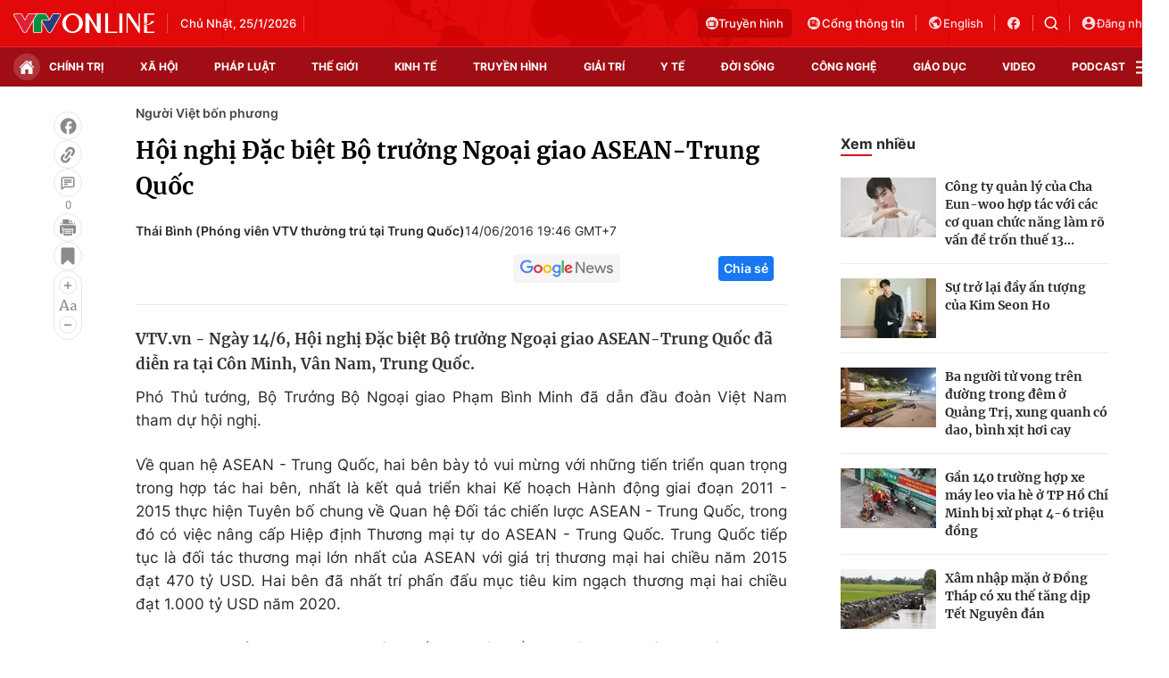

--- FILE ---
content_type: text/html; charset=utf-8
request_url: https://vtv.vn/ajax-detail-bottom-100206.htm
body_size: 5430
content:
<div class="hidden">
    <div class="box-category" data-layout="33" data-cd-key=siteid100:highestviewnews:zoneid100206hour24 >
                    <div class="box-category-top">
                <h2>
                    <span class="box-category-title">
                        Xem nhiều
                    </span>
                </h2>
            </div>
                <div class="box-category-middle">
                            <div class="box-category-item" data-id="100250924190745147"
                 >
                                             <a class="box-category-link-with-avatar img-resize" href="/dai-su-quan-viet-nam-tai-singapore-bao-ho-cong-dan-sau-vu-mot-phu-nu-viet-bi-dam-tu-vong-100250924190745147.htm"
                        title="Đại sứ quán Việt Nam tại Singapore bảo hộ công dân sau vụ một phụ nữ Việt bị đâm tử vong"   data-newstype="0"  data-type="0">
                                                    <img data-type="avatar"
                                src="https://cdn-images.vtv.vn/zoom/107_67/66349b6076cb4dee98746cf1/2025/09/24/a3c30f26-985f-42c4-bb10-29b042d20467-17722263192793956249164-07454495326789790882672.jpg"
                                alt="Đại sứ quán Việt Nam tại Singapore bảo hộ công dân sau vụ một phụ nữ Việt bị đâm tử vong" loading=lazy 
                                class="box-category-avatar">
                        
                                            </a>
                                    <div class="box-category-content" >
            <!-- Ảnh dọc-->
                        <h3 class="box-category-title-text">
                <a data-type="title" data-linktype="newsdetail" data-id="100250924190745147"
                    class="box-category-link-title" data-type="0"
                     data-newstype="0"                     href="/dai-su-quan-viet-nam-tai-singapore-bao-ho-cong-dan-sau-vu-mot-phu-nu-viet-bi-dam-tu-vong-100250924190745147.htm"
                    title="Đại sứ quán Việt Nam tại Singapore bảo hộ công dân sau vụ một phụ nữ Việt bị đâm tử vong"
                     data-trimline="4" >Đại sứ quán Việt Nam tại Singapore bảo hộ công dân sau vụ một phụ nữ Việt bị đâm tử vong</a>
                </h3>

                
                
                                <!-- Ảnh dọc-->
                





























        </div>
    </div>

                            <div class="box-category-item" data-id="100260102131906222"
                 >
                                             <a class="box-category-link-with-avatar img-resize" href="/viet-nam-trien-khai-bao-ho-cong-dan-sau-vu-chay-quan-bar-o-thuy-si-100260102131906222.htm"
                        title="Việt Nam triển khai bảo hộ công dân sau vụ cháy quán bar ở Thụy Sĩ"   data-newstype="0"  data-type="0">
                                                    <img data-type="avatar"
                                src="https://cdn-images.vtv.vn/zoom/107_67/66349b6076cb4dee98746cf1/2026/01/02/img-0026-20883602904042270718145-46295511513288526151573.jpeg"
                                alt="Việt Nam triển khai bảo hộ công dân sau vụ cháy quán bar ở Thụy Sĩ" loading=lazy 
                                class="box-category-avatar">
                        
                                            </a>
                                    <div class="box-category-content" >
            <!-- Ảnh dọc-->
                        <h3 class="box-category-title-text">
                <a data-type="title" data-linktype="newsdetail" data-id="100260102131906222"
                    class="box-category-link-title" data-type="0"
                     data-newstype="0"                     href="/viet-nam-trien-khai-bao-ho-cong-dan-sau-vu-chay-quan-bar-o-thuy-si-100260102131906222.htm"
                    title="Việt Nam triển khai bảo hộ công dân sau vụ cháy quán bar ở Thụy Sĩ"
                     data-trimline="4" >Việt Nam triển khai bảo hộ công dân sau vụ cháy quán bar ở Thụy Sĩ</a>
                </h3>

                
                
                                <!-- Ảnh dọc-->
                





























        </div>
    </div>

                            <div class="box-category-item" data-id="10025120914483237"
                 >
                                             <a class="box-category-link-with-avatar img-resize" href="/chua-co-thong-tin-ve-thuong-vong-cua-nguoi-viet-trong-tran-dong-dat-o-nhat-ban-10025120914483237.htm"
                        title="Chưa có thông tin về thương vong của người Việt trong trận động đất ở Nhật Bản"   data-newstype="0"  data-type="0">
                                                    <img data-type="avatar"
                                src="https://cdn-images.vtv.vn/zoom/107_67/66349b6076cb4dee98746cf1/2025/12/09/dong-dat-nhat-ban-0912-15849654696727027784751-24493104189058748864439.jpg"
                                alt="Chưa có thông tin về thương vong của người Việt trong trận động đất ở Nhật Bản" loading=lazy 
                                class="box-category-avatar">
                        
                                            </a>
                                    <div class="box-category-content" >
            <!-- Ảnh dọc-->
                        <h3 class="box-category-title-text">
                <a data-type="title" data-linktype="newsdetail" data-id="10025120914483237"
                    class="box-category-link-title" data-type="0"
                     data-newstype="0"                     href="/chua-co-thong-tin-ve-thuong-vong-cua-nguoi-viet-trong-tran-dong-dat-o-nhat-ban-10025120914483237.htm"
                    title="Chưa có thông tin về thương vong của người Việt trong trận động đất ở Nhật Bản"
                     data-trimline="4" >Chưa có thông tin về thương vong của người Việt trong trận động đất ở Nhật Bản</a>
                </h3>

                
                
                                <!-- Ảnh dọc-->
                





























        </div>
    </div>

                            <div class="box-category-item" data-id="100250817175219519"
                 >
                                             <a class="box-category-link-with-avatar img-resize" href="/suc-hut-cua-ngay-viet-nam-2025-tai-phan-lan-100250817175219519.htm"
                        title="Sức hút của &quot;Ngày Việt Nam 2025&quot; tại Phần Lan"   data-newstype="0"  data-type="13">
                                                    <img data-type="avatar"
                                src="https://cdn-images.vtv.vn/zoom/107_67/66349b6076cb4dee98746cf1/2025/08/17/phanlan-31452788835292861806772-48839091038355062775308.png"
                                alt="Sức hút của &quot;Ngày Việt Nam 2025&quot; tại Phần Lan" loading=lazy 
                                class="box-category-avatar">
                        
                                            </a>
                                    <div class="box-category-content" >
            <!-- Ảnh dọc-->
                        <h3 class="box-category-title-text">
                <a data-type="title" data-linktype="newsdetail" data-id="100250817175219519"
                    class="box-category-link-title" data-type="13"
                     data-newstype="0"                     href="/suc-hut-cua-ngay-viet-nam-2025-tai-phan-lan-100250817175219519.htm"
                    title="Sức hút của &quot;Ngày Việt Nam 2025&quot; tại Phần Lan"
                     data-trimline="4" >Sức hút của &quot;Ngày Việt Nam 2025&quot; tại Phần Lan</a>
                </h3>

                
                
                                <!-- Ảnh dọc-->
                





























        </div>
    </div>

                            <div class="box-category-item" data-id="100250901121208651"
                 >
                                             <a class="box-category-link-with-avatar img-resize" href="/mot-ty-buoc-chan-hoa-chung-tinh-yeu-nuoc-tu-nhat-ban-100250901121208651.htm"
                        title="“Một tỷ bước chân” - Hòa chung tình yêu nước từ Nhật Bản"   data-newstype="0"  data-type="13">
                                                    <img data-type="avatar"
                                src="https://cdn-images.vtv.vn/zoom/107_67/66349b6076cb4dee98746cf1/2025/09/01/nhat-71156130861443618119736-27347717710638807683345.png"
                                alt="“Một tỷ bước chân” - Hòa chung tình yêu nước từ Nhật Bản" loading=lazy 
                                class="box-category-avatar">
                        
                                            </a>
                                    <div class="box-category-content" >
            <!-- Ảnh dọc-->
                        <h3 class="box-category-title-text">
                <a data-type="title" data-linktype="newsdetail" data-id="100250901121208651"
                    class="box-category-link-title" data-type="13"
                     data-newstype="0"                     href="/mot-ty-buoc-chan-hoa-chung-tinh-yeu-nuoc-tu-nhat-ban-100250901121208651.htm"
                    title="“Một tỷ bước chân” - Hòa chung tình yêu nước từ Nhật Bản"
                     data-trimline="4" >“Một tỷ bước chân” - Hòa chung tình yêu nước từ Nhật Bản</a>
                </h3>

                
                
                                <!-- Ảnh dọc-->
                





























        </div>
    </div>

                    </div>
    </div>
</div>
    <div class="detail-sm-main">
        <div class="box-category" data-marked-zoneid=vtv_detail_chuyenmuc data-layout="35"  data-cd-key=siteid100:newsinzonesharenews:zone100206 >
        <div class="box-category-top">
            <h2>
            <span class="box-category-title" >
                Tin cùng chuyên mục
            </span>
            </h2>
            <div class="box-action">
                                    <span class="text-days">
                                        Xem theo ngày
                                    </span>

    <div class="list-form">
        <select class="select-item sDay">
            <option  value="0">Ngày</option>
            <option value="1">1</option>
            <option value="2">2</option>
            <option value="3">3</option>
            <option value="4">4</option>
            <option value="5">5</option>
            <option value="6">6</option>
            <option value="7">7</option>
            <option value="8">8</option>
            <option value="9">9</option>
            <option value="10">10</option>
            <option value="11">11</option>
            <option value="12">12</option>
            <option value="13">13</option>
            <option value="14">14</option>
            <option value="15">15</option>
            <option value="16">16</option>
            <option value="17">17</option>
            <option value="18">18</option>
            <option value="19">19</option>
            <option value="20">20</option>
            <option value="21">21</option>
            <option value="22">22</option>
            <option value="23">23</option>
            <option value="24">24</option>
            <option value="25">25</option>
            <option value="26">26</option>
            <option value="27">27</option>
            <option value="28">28</option>
            <option value="29">29</option>
            <option value="30">30</option>
            <option value="31">31</option>
        </select>

        <select class="select-item sMonth">
            <option value="0">Tháng</option>
            <option value="1">Tháng 1</option>
            <option value="2">Tháng 2</option>
            <option value="3">Tháng 3</option>
            <option value="4">Tháng 4</option>
            <option value="5">Tháng 5</option>
            <option value="6">Tháng 6</option>
            <option value="7">Tháng 7</option>
            <option value="8">Tháng 8</option>
            <option value="9">Tháng 9</option>
            <option value="10">Tháng 10</option>
            <option value="11">Tháng 11</option>
            <option value="12">Tháng 12</option>
        </select>

        <select class="select-item sYear">
            <option value="0">Năm</option>
                                        <option value="2026">2026</option>
                            <option value="2025">2025</option>
                            <option value="2024">2024</option>
                            <option value="2023">2023</option>
                            <option value="2022">2022</option>
                            <option value="2021">2021</option>
                            <option value="2020">2020</option>
                            <option value="2019">2019</option>
                    </select>
        <a href="javascript:;" onclick="XemTheoNgay()" class="views" rel="nofollow">XEM</a>
    </div>
</div>
<script>

    $('.sDay').val(25);
    $('.sMonth').val(01);
    $('.sYear').val(2026);
    function XemTheoNgay() {
        var hdZoneUrl = $('#hdZoneUrl').val();
        var hdParentUrl = $('#hdParentUrl').val();

        if (hdParentUrl != undefined && hdParentUrl != '' && hdZoneUrl != 'hdZoneUrl' && hdZoneUrl != undefined) {
            var shortUrl = `/${hdParentUrl}/${hdZoneUrl}`;
        }else if( hdZoneUrl != 'hdZoneUrl' && hdZoneUrl != undefined) {
            var shortUrl = `/${hdZoneUrl}`;
        }


        var day = (($('.sDay').val()<10)?'0':'') + $('.sDay').val() + '';
        var month =(($('.sMonth').val()<10)?'0':'') + $('.sMonth').val() + '';
        var year = $('.sYear').val() + '';


        if (day == '0' || month == '0' || year == '0') {
            alert('Bạn vui lòng chọn đủ ngày tháng năm.');
            return;
        }

        try {
            var re = /^(0[1-9]|[12][0-9]|3[01])-(0[1-9]|1[0-2])-\d{4}$/;

            var dateInput = day + '-' + month + '-' + year;

            var minYear = 1902;
            var maxYear = (new Date()).getFullYear();

            if (regs = dateInput.match(re)) {
                if (regs[1] < 1 || regs[1] > 31) {
                    alert("Giá trị ngày không đúng: " + regs[1]);
                    return;
                } else if (regs[2] < 1 || regs[2] > 12) {
                    alert("Giá trị tháng không đúng: " + regs[2]);
                    return;
                } else if (regs[3] < minYear || regs[3] > maxYear) {
                    alert("Giá trị năm không đúng: " + regs[3] + " - phải nằm trong khoảng " + minYear + " và " + maxYear);
                    return;
                }

                /* check leap year*/

                switch (month) {
                    case "4":
                    case "04":
                    case "6":
                    case "06":
                    case "9":
                    case "09":
                    case "11":
                        if (day > 30) {
                            alert('Không tồn tại ngày: "' + day + '/' + month + '/' + year + '". Hãy thử lại');
                            return;
                        }
                        break;
                    case "2":
                    case "02":
                        var isLeapYear = parseFloat(year) % 4 == 0;

                        if (day > (isLeapYear ? 29 : 28)) {
                            alert('Không tồn tại ngày: "' + day + '/' + month + '/' + year + '". Hãy thử lại');
                            return;
                        }
                        break;
                }
            } else {
                alert('Không tồn tại ngày: "' + day + '/' + month + '/' + year + '". Hãy thử lại');
                return;
            }

            /* date time OK*/
            var url = `${shortUrl}/xem-theo-ngay/${dateInput}.htm`;

            //alert(url);
            window.location = url;
        } catch (e) {
            console.log('exception:' + e);
            alert('Không tồn tại ngày: "' + day + '/' + month + '/' + year + '". Hãy thử lại');
        }
    }
</script>

        </div>

        <div class="box-category-middle">
                            <div class="box-category-item" data-id="100260102131906222"
                 >
                                             <a class="box-category-link-with-avatar img-resize" href="/viet-nam-trien-khai-bao-ho-cong-dan-sau-vu-chay-quan-bar-o-thuy-si-100260102131906222.htm"
                        title="Việt Nam triển khai bảo hộ công dân sau vụ cháy quán bar ở Thụy Sĩ"   data-newstype="0"  data-type="0">
                                                    <img data-type="avatar"
                                src="https://cdn-images.vtv.vn/zoom/227_142/66349b6076cb4dee98746cf1/2026/01/02/img-0026-20883602904042270718145-46295511513288526151573.jpeg"
                                alt="Việt Nam triển khai bảo hộ công dân sau vụ cháy quán bar ở Thụy Sĩ" loading=lazy 
                                class="box-category-avatar">
                        
                                            </a>
                                    <div class="box-category-content" >
            <!-- Ảnh dọc-->
                        <h3 class="box-category-title-text">
                <a data-type="title" data-linktype="newsdetail" data-id="100260102131906222"
                    class="box-category-link-title" data-type="0"
                     data-newstype="0"                     href="/viet-nam-trien-khai-bao-ho-cong-dan-sau-vu-chay-quan-bar-o-thuy-si-100260102131906222.htm"
                    title="Việt Nam triển khai bảo hộ công dân sau vụ cháy quán bar ở Thụy Sĩ"
                     data-trimline="3" >Việt Nam triển khai bảo hộ công dân sau vụ cháy quán bar ở Thụy Sĩ</a>
                </h3>

                
                
                                <!-- Ảnh dọc-->
                





























        </div>
    </div>

                            <div class="box-category-item" data-id="100251231132944653"
                 >
                                             <a class="box-category-link-with-avatar img-resize" href="/gala-chao-xuan-2026-diem-hen-am-ap-cua-cong-dong-nguoi-viet-tai-ch-czech-100251231132944653.htm"
                        title="Gala &quot;Chào Xuân 2026&quot; - điểm hẹn ấm áp của cộng đồng người Việt tại CH Czech"   data-newstype="0"  data-type="0">
                                                    <img data-type="avatar"
                                src="https://cdn-images.vtv.vn/zoom/227_142/66349b6076cb4dee98746cf1/2025/12/31/sec2-311225-61332592217392233690211-06623207157007206941666.jpg"
                                alt="Gala &quot;Chào Xuân 2026&quot; - điểm hẹn ấm áp của cộng đồng người Việt tại CH Czech" loading=lazy 
                                class="box-category-avatar">
                        
                                            </a>
                                    <div class="box-category-content" >
            <!-- Ảnh dọc-->
                        <h3 class="box-category-title-text">
                <a data-type="title" data-linktype="newsdetail" data-id="100251231132944653"
                    class="box-category-link-title" data-type="0"
                     data-newstype="0"                     href="/gala-chao-xuan-2026-diem-hen-am-ap-cua-cong-dong-nguoi-viet-tai-ch-czech-100251231132944653.htm"
                    title="Gala &quot;Chào Xuân 2026&quot; - điểm hẹn ấm áp của cộng đồng người Việt tại CH Czech"
                     data-trimline="3" >Gala &quot;Chào Xuân 2026&quot; - điểm hẹn ấm áp của cộng đồng người Việt tại CH Czech</a>
                </h3>

                
                
                                <!-- Ảnh dọc-->
                





























        </div>
    </div>

                            <div class="box-category-item" data-id="10025120914483237"
                 >
                                             <a class="box-category-link-with-avatar img-resize" href="/chua-co-thong-tin-ve-thuong-vong-cua-nguoi-viet-trong-tran-dong-dat-o-nhat-ban-10025120914483237.htm"
                        title="Chưa có thông tin về thương vong của người Việt trong trận động đất ở Nhật Bản"   data-newstype="0"  data-type="0">
                                                    <img data-type="avatar"
                                src="https://cdn-images.vtv.vn/zoom/227_142/66349b6076cb4dee98746cf1/2025/12/09/dong-dat-nhat-ban-0912-15849654696727027784751-24493104189058748864439.jpg"
                                alt="Chưa có thông tin về thương vong của người Việt trong trận động đất ở Nhật Bản" loading=lazy 
                                class="box-category-avatar">
                        
                                            </a>
                                    <div class="box-category-content" >
            <!-- Ảnh dọc-->
                        <h3 class="box-category-title-text">
                <a data-type="title" data-linktype="newsdetail" data-id="10025120914483237"
                    class="box-category-link-title" data-type="0"
                     data-newstype="0"                     href="/chua-co-thong-tin-ve-thuong-vong-cua-nguoi-viet-trong-tran-dong-dat-o-nhat-ban-10025120914483237.htm"
                    title="Chưa có thông tin về thương vong của người Việt trong trận động đất ở Nhật Bản"
                     data-trimline="3" >Chưa có thông tin về thương vong của người Việt trong trận động đất ở Nhật Bản</a>
                </h3>

                
                
                                <!-- Ảnh dọc-->
                





























        </div>
    </div>

                            <div class="box-category-item" data-id="100250924190745147"
                 >
                                             <a class="box-category-link-with-avatar img-resize" href="/dai-su-quan-viet-nam-tai-singapore-bao-ho-cong-dan-sau-vu-mot-phu-nu-viet-bi-dam-tu-vong-100250924190745147.htm"
                        title="Đại sứ quán Việt Nam tại Singapore bảo hộ công dân sau vụ một phụ nữ Việt bị đâm tử vong"   data-newstype="0"  data-type="0">
                                                    <img data-type="avatar"
                                src="https://cdn-images.vtv.vn/zoom/227_142/66349b6076cb4dee98746cf1/2025/09/24/a3c30f26-985f-42c4-bb10-29b042d20467-17722263192793956249164-07454495326789790882672.jpg"
                                alt="Đại sứ quán Việt Nam tại Singapore bảo hộ công dân sau vụ một phụ nữ Việt bị đâm tử vong" loading=lazy 
                                class="box-category-avatar">
                        
                                            </a>
                                    <div class="box-category-content" >
            <!-- Ảnh dọc-->
                        <h3 class="box-category-title-text">
                <a data-type="title" data-linktype="newsdetail" data-id="100250924190745147"
                    class="box-category-link-title" data-type="0"
                     data-newstype="0"                     href="/dai-su-quan-viet-nam-tai-singapore-bao-ho-cong-dan-sau-vu-mot-phu-nu-viet-bi-dam-tu-vong-100250924190745147.htm"
                    title="Đại sứ quán Việt Nam tại Singapore bảo hộ công dân sau vụ một phụ nữ Việt bị đâm tử vong"
                     data-trimline="3" >Đại sứ quán Việt Nam tại Singapore bảo hộ công dân sau vụ một phụ nữ Việt bị đâm tử vong</a>
                </h3>

                
                
                                <!-- Ảnh dọc-->
                





























        </div>
    </div>

                            <div class="box-category-item" data-id="100250902194531918"
                 >
                                             <a class="box-category-link-with-avatar img-resize" href="/nguoi-viet-nam-o-nuoc-ngoai-huong-ve-ngay-dai-le-trong-niem-tu-hao-va-xuc-dong-100250902194531918.htm"
                        title="Người Việt Nam ở nước ngoài hướng về ngày Đại lễ trong niềm tự hào và xúc động"   data-newstype="0"  data-type="13">
                                                    <img data-type="avatar"
                                src="https://cdn-images.vtv.vn/zoom/227_142/66349b6076cb4dee98746cf1/2025/09/02/screenshot--90--92897848424239838276912-50956123829267908880952.png"
                                alt="Người Việt Nam ở nước ngoài hướng về ngày Đại lễ trong niềm tự hào và xúc động" loading=lazy 
                                class="box-category-avatar">
                        
                                            </a>
                                    <div class="box-category-content" >
            <!-- Ảnh dọc-->
                        <h3 class="box-category-title-text">
                <a data-type="title" data-linktype="newsdetail" data-id="100250902194531918"
                    class="box-category-link-title" data-type="13"
                     data-newstype="0"                     href="/nguoi-viet-nam-o-nuoc-ngoai-huong-ve-ngay-dai-le-trong-niem-tu-hao-va-xuc-dong-100250902194531918.htm"
                    title="Người Việt Nam ở nước ngoài hướng về ngày Đại lễ trong niềm tự hào và xúc động"
                     data-trimline="3" >Người Việt Nam ở nước ngoài hướng về ngày Đại lễ trong niềm tự hào và xúc động</a>
                </h3>

                
                
                                <!-- Ảnh dọc-->
                





























        </div>
    </div>

                            <div class="box-category-item" data-id="100250901121208651"
                 >
                                             <a class="box-category-link-with-avatar img-resize" href="/mot-ty-buoc-chan-hoa-chung-tinh-yeu-nuoc-tu-nhat-ban-100250901121208651.htm"
                        title="“Một tỷ bước chân” - Hòa chung tình yêu nước từ Nhật Bản"   data-newstype="0"  data-type="13">
                                                    <img data-type="avatar"
                                src="https://cdn-images.vtv.vn/zoom/227_142/66349b6076cb4dee98746cf1/2025/09/01/nhat-71156130861443618119736-27347717710638807683345.png"
                                alt="“Một tỷ bước chân” - Hòa chung tình yêu nước từ Nhật Bản" loading=lazy 
                                class="box-category-avatar">
                        
                                            </a>
                                    <div class="box-category-content" >
            <!-- Ảnh dọc-->
                        <h3 class="box-category-title-text">
                <a data-type="title" data-linktype="newsdetail" data-id="100250901121208651"
                    class="box-category-link-title" data-type="13"
                     data-newstype="0"                     href="/mot-ty-buoc-chan-hoa-chung-tinh-yeu-nuoc-tu-nhat-ban-100250901121208651.htm"
                    title="“Một tỷ bước chân” - Hòa chung tình yêu nước từ Nhật Bản"
                     data-trimline="3" >“Một tỷ bước chân” - Hòa chung tình yêu nước từ Nhật Bản</a>
                </h3>

                
                
                                <!-- Ảnh dọc-->
                





























        </div>
    </div>

                            <div class="box-category-item" data-id="100250831132748348"
                 >
                                             <a class="box-category-link-with-avatar img-resize" href="/nguoi-viet-tai-uae-huong-ve-to-quoc-100250831132748348.htm"
                        title="Người Việt tại UAE hướng về Tổ quốc"   data-newstype="0"  data-type="13">
                                                    <img data-type="avatar"
                                src="https://cdn-images.vtv.vn/zoom/227_142/66349b6076cb4dee98746cf1/2025/08/31/screenshot--89--13874041728261304947307-34601402842113306806525-38401849738442797272651.png"
                                alt="Người Việt tại UAE hướng về Tổ quốc" loading=lazy 
                                class="box-category-avatar">
                        
                                            </a>
                                    <div class="box-category-content" >
            <!-- Ảnh dọc-->
                        <h3 class="box-category-title-text">
                <a data-type="title" data-linktype="newsdetail" data-id="100250831132748348"
                    class="box-category-link-title" data-type="13"
                     data-newstype="0"                     href="/nguoi-viet-tai-uae-huong-ve-to-quoc-100250831132748348.htm"
                    title="Người Việt tại UAE hướng về Tổ quốc"
                     data-trimline="3" >Người Việt tại UAE hướng về Tổ quốc</a>
                </h3>

                
                
                                <!-- Ảnh dọc-->
                





























        </div>
    </div>

                                        <zone id="mfw3go2k"></zone>
    <script>
        if (pageSettings.allowAds) arfAsync.push("mfw3go2k");
    </script>

                    </div>
    </div>

        <!-- xem thêm per -->
        <div id='vtv_detail_readmore_web'></div>
    </div>
<script>
    if (!isNotAllow3rd) {
        loadJsAsync("https://js.aiservice.vn/rec/vtv_detail_readmore_web.js", function () {});
    }
    (runinit = window.runinit || []).push(function () {

        // if ($('.box-category[data-layout="33"]').length > 0) {
        //     jQuery('.box-category[data-layout="33"]').detach().insertBefore('.insert-most-view-detail');
        // }
        $('.box-category-link-title[data-trimline="3"]').trimLine(3);
        $('.box-category-link-title[data-trimline="4"]').trimLine(4);

        var item = $('.box-category[data-layout="35"] .box-category-item');
        var newsId = $('#hdNewsId').val();
        $.each(item, function (index, obj) {
            if (newsId != "undefined" && newsId != "") {
                if ($(this).attr("data-id") == newsId) {
                    $(this).remove();
                }
            }
        }).promise().done(function (){
            if ($('.box-category[data-layout="35"] .box-category-item').length > 6){
                $('.box-category[data-layout="35"] .box-category-item').last().remove();
            }
        });

        //chỉnh lại thum ảnh bài bigstory
        if($('.detail__sm-bottom-tt').length){
            $.each( $('.detail__sm-bottom-tt [data-layout="35"] img'), function (index, obj) {
                var src =  $(this).attr("src");
                src = src.replaceAll('/zoom/227_142/','/zoom/314_196/')
                $(this).attr("src",src);
            });
        }
    });
</script>

